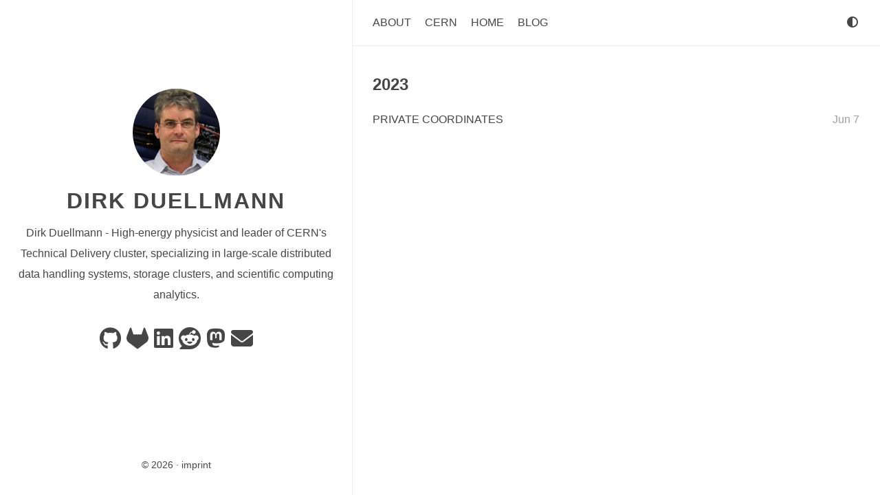

--- FILE ---
content_type: text/html
request_url: https://dirkduellmann.com/tags/home/
body_size: 7315
content:
<!doctype html><html dir=ltr lang=en data-theme class="html theme--light"><head><title>|
HOME</title><meta charset=utf-8><meta name=generator content="Hugo 0.154.5"><meta name=viewport content="width=device-width,initial-scale=1,viewport-fit=cover"><meta name=author content><meta name=description content="Dirk Duellmann - High-energy physicist and leader of CERN's Technical Delivery cluster, specializing in large-scale distributed data handling systems, storage clusters, and scientific computing analytics."><link rel=stylesheet href=/scss/main.min.8d4fad7e6916ad2e291e8d97ada157c70350d6d7150fea137e7243340967befb.css integrity="sha256-jU+tfmkWrS4pHo2XraFXxwNQ1tcVD+oTfnJDNAlnvvs=" crossorigin=anonymous type=text/css><link rel=stylesheet href=/css/markupHighlight.min.73ccfdf28df555e11009c13c20ced067af3cb021504cba43644c705930428b00.css integrity="sha256-c8z98o31VeEQCcE8IM7QZ688sCFQTLpDZExwWTBCiwA=" crossorigin=anonymous type=text/css><link rel=stylesheet href=/fontawesome/css/fontawesome.min.137b1cf3cea9a8adb7884343a9a5ddddf4280f59153f74dc782fb7f7bf0d0519.css integrity="sha256-E3sc886pqK23iENDqaXd3fQoD1kVP3TceC+3978NBRk=" crossorigin=anonymous type=text/css><link rel=stylesheet href=/fontawesome/css/solid.min.e65dc5b48fb5f39b142360c57c3a215744c94e56c755c929cc3e88fe12aab4d3.css integrity="sha256-5l3FtI+185sUI2DFfDohV0TJTlbHVckpzD6I/hKqtNM=" crossorigin=anonymous type=text/css><link rel=stylesheet href=/fontawesome/css/regular.min.6f4f16d58da1c82c0c3a3436e021a3d39b4742f741192c546e73e947eacfd92f.css integrity="sha256-b08W1Y2hyCwMOjQ24CGj05tHQvdBGSxUbnPpR+rP2S8=" crossorigin=anonymous type=text/css><link rel=stylesheet href=/fontawesome/css/brands.min.e10425ad768bc98ff1fb272a0ac8420f9d1ba22f0612c08ff1010c95080ffe7e.css integrity="sha256-4QQlrXaLyY/x+ycqCshCD50boi8GEsCP8QEMlQgP/n4=" crossorigin=anonymous type=text/css><link rel="shortcut icon" href=/favicon.icofavicon.ico type=image/x-icon><link rel=apple-touch-icon sizes=180x180 href=/favicon.icoapple-touch-icon.png><link rel=icon type=image/png sizes=32x32 href=/favicon.icofavicon-32x32.png><link rel=icon type=image/png sizes=16x16 href=/favicon.icofavicon-16x16.png><link rel=canonical href=https://dirkduellmann.com/tags/home/><link rel=alternate type=application/rss+xml href=/tags/home/index.xml title="Dirk Duellmann"><script type=text/javascript src=/js/anatole-header.min.f9132794301a01ff16550ed66763482bd848f62243d278f5e550229a158bfd32.js integrity="sha256-+RMnlDAaAf8WVQ7WZ2NIK9hI9iJD0nj15VAimhWL/TI=" crossorigin=anonymous></script><script type=text/javascript src=/js/anatole-theme-switcher.min.d6d329d93844b162e8bed1e915619625ca91687952177552b9b3e211014a2957.js integrity="sha256-1tMp2ThEsWLovtHpFWGWJcqRaHlSF3VSubPiEQFKKVc=" crossorigin=anonymous></script><meta property="og:url" content="https://dirkduellmann.com/tags/home/"><meta property="og:site_name" content="Dirk Duellmann"><meta property="og:title" content="HOME"><meta property="og:description" content="Dirk Duellmann - High-energy physicist and leader of CERN's Technical Delivery cluster, specializing in large-scale distributed data handling systems, storage clusters, and scientific computing analytics."><meta property="og:locale" content="en_us"><meta property="og:type" content="website"><meta property="og:image" content="https://dirkduellmann.com/img/profile.png"><script>var _paq=window._paq=window._paq||[];_paq.push(["trackPageView"]),_paq.push(["enableLinkTracking"]),function(){e="https://matomo.dirkduellmann.com/",_paq.push(["setTrackerUrl",e+"matomo.php"]),_paq.push(["setSiteId","1"]);var e,n=document,t=n.createElement("script"),s=n.getElementsByTagName("script")[0];t.async=!0,t.src=e+"matomo.js",s.parentNode.insertBefore(t,s)}()</script></head><body class=body><div class=wrapper><aside class=wrapper__sidebar><div class="sidebar
animated fadeInDown"><div class=sidebar__content><div class=sidebar__introduction><img class=sidebar__introduction-profileimage src=/img/profile.png alt="profile picture"><div class=sidebar__introduction-title><a href=/>Dirk Duellmann</a></div><div class=sidebar__introduction-description><p>Dirk Duellmann - High-energy physicist and leader of CERN's Technical Delivery cluster, specializing in large-scale distributed data handling systems, storage clusters, and scientific computing analytics.</p></div></div><ul class=sidebar__list><li class=sidebar__list-item><a href=https://github.com/dirkduellmann target=_blank rel="noopener me" aria-label title><i class="fab fa-github fa-2x" aria-hidden=true></i></a></li><li class=sidebar__list-item><a href=https://gitlab.cern.ch/dirkd target=_blank rel="noopener me" aria-label title><i class="fab fa-gitlab fa-2x" aria-hidden=true></i></a></li><li class=sidebar__list-item><a href=https://www.linkedin.com/in/dirkduellmann/ target=_blank rel="noopener me" aria-label title><i class="fab fa-linkedin fa-2x" aria-hidden=true></i></a></li><li class=sidebar__list-item><a href=https://www.reddit.com/user/dirkduellmann target=_blank rel="noopener me" aria-label title><i class="fab fa-reddit fa-2x" aria-hidden=true></i></a></li><li class=sidebar__list-item><a href=https://fosstodon.org/@dirkd target=_blank rel="noopener me" aria-label title><i class="fab fa-mastodon fa-2x" aria-hidden=true></i></a></li><li class=sidebar__list-item><a href=mailto:dirk@dirkduellmann.com target=_blank rel="noopener me" aria-label=e-mail title=e-mail><i class="fas fa-envelope fa-2x" aria-hidden=true></i></a></li></ul></div><footer class="footer footer__sidebar"><ul class=footer__list><li class=footer__item>&copy;
2026</li><li class=footer__item><a class=link href=/imprint/ title>imprint</a></li></ul></footer><script type=text/javascript src=/js/medium-zoom.min.9531b4a2217a70c5a1fce89c1f81c9ebbdd586708fcd4130b417320c7230c8d6.js integrity="sha256-lTG0oiF6cMWh/OicH4HJ673VhnCPzUEwtBcyDHIwyNY=" crossorigin=anonymous></script></div></aside><main class=wrapper__main><header class=header><div class="animated fadeInDown"><a role=button class=navbar-burger data-target=navMenu aria-label=menu aria-expanded=false><span aria-hidden=true class=navbar-burger__line></span>
<span aria-hidden=true class=navbar-burger__line></span>
<span aria-hidden=true class=navbar-burger__line></span></a><nav class=nav><ul class=nav__list id=navMenu><li class=nav__list-item><a href=/about/ title>About</a></li><li class=nav__list-item><a href=/cern/ title>CERN</a></li><li class=nav__list-item><a href=/home/ title>Home</a></li><li class=nav__list-item><a href=/blog/ title>Blog</a></li></ul><ul class="nav__list nav__list--end"><li class=nav__list-item><div class=themeswitch><a title="Switch Theme"><i class="fas fa-adjust fa-fw" aria-hidden=true></i></a></div></li></ul></nav></div></header><div class="archive
animated fadeInDown"><div class=archive__heading>2023</div><ul class=archive__list><li class=archive__list-item><a class=archive__list-title href=/home/ title="Private coordinates">PRIVATE COORDINATES</a><div class=archive__list-date>Jun 7</div></li></ul></div></main></div><footer class="footer footer__base"><ul class=footer__list><li class=footer__item>&copy;
2026</li><li class=footer__item><a class=link href=/imprint/ title>imprint</a></li></ul></footer><script type=text/javascript src=/js/medium-zoom.min.9531b4a2217a70c5a1fce89c1f81c9ebbdd586708fcd4130b417320c7230c8d6.js integrity="sha256-lTG0oiF6cMWh/OicH4HJ673VhnCPzUEwtBcyDHIwyNY=" crossorigin=anonymous></script></body></html>

--- FILE ---
content_type: text/css
request_url: https://dirkduellmann.com/scss/main.min.8d4fad7e6916ad2e291e8d97ada157c70350d6d7150fea137e7243340967befb.css
body_size: 17909
content:
a{text-decoration:none}.theme--light a{color:#464646}.theme--dark a{color:#eee}.theme--light a:hover{color:#6086b4}.theme--dark a:hover{color:#6086b4}blockquote{padding:0 1em}.theme--light blockquote{color:#464646;border-left:1px solid #eee}.theme--dark blockquote{color:#eee;border-left:1px solid #464646}p{line-height:1.9em}*{font-family:inherit}body{font-family:pinghei,pingfang sc,helvetica neue,work sans,hiragino sans gb,sans-serif;font-size:1.6rem}.html{-webkit-font-smoothing:antialiased;font-size:62.5%}.body{width:100%;margin:0 auto}.theme--light .body{color:#464646;background-color:#fff}.theme--dark .body{color:#eee;background-color:#152028}.header{width:100%;position:fixed;z-index:1;top:0}.theme--light .header{background-color:#fff}.theme--dark .header{background-color:#152028}@media screen and (min-width:961px){.header{position:sticky}.theme--light .header{border-bottom:1px solid #eee}.theme--dark .header{border-bottom:1px solid #464646}}@media print{.header{display:none}}.nav{display:none}@media screen and (min-width:961px){.nav{display:flex;justify-content:space-between;align-items:center;box-shadow:none}}.nav__list{margin:0;list-style:none;padding:0;width:100%}.theme--light .nav__list{background-color:#eee}.theme--dark .nav__list{background-color:#464646}@media screen and (min-width:961px){.nav__list{display:flex;padding:24px 30px}.theme--light .nav__list{background-color:#fff}.theme--dark .nav__list{background-color:#152028}.nav__list--end{flex-shrink:1;justify-content:flex-end}}.nav__list-item{padding:16px 0;text-transform:uppercase;text-align:center;white-space:nowrap}@media screen and (min-width:961px){.nav__list-item{padding-top:0;padding-bottom:0}.nav__list-item:not(:last-child){padding-right:20px}}.nav__link--active{padding-bottom:24px}@media screen and (min-width:961px){.theme--light .nav__link--active{border-bottom:1px solid #464646}.theme--dark .nav__link--active{border-bottom:1px solid #eee}}.nav--active{display:block}.animated{transition:top .8s linear;animation-duration:1s;-webkit-animation-duration:1s;-moz-animation-duration:1s;-ms-animation-duration:1s;-o-animation-duration:1s;-webkit-animation-name:fadeInDown;-moz-animation-name:fadeInDown;-o-animation-name:fadeInDown;animation-name:fadeInDown}@-webkit-keyframes fadeInDown{0%{-webkit-transform:translateY(-20px)}100%{-webkit-transform:translateY(0)}}@-moz-keyframes fadeInDown{0%{-moz-transform:translateY(-20px)}100%{-moz-transform:translateY(0)}}@-o-keyframes fadeInDown{0%{-o-transform:translateY(-20px)}100%{-o-transform:translateY(0)}}@keyframes fadeInDown{0%{transform:translateY(-20px)}100%{transform:translateY(0)}}.category{padding:4px 6px;border-radius:2px;display:inline-block;font-size:1.4rem;margin:5px 8px 5px 0}.theme--light .category{border:1px solid #eee;background-color:#eee;color:#464646!important}.theme--dark .category{border:1px solid #464646;background-color:#464646;color:#eee!important}.tag{display:inline-block;font-size:1.4rem;margin:5px 8px 5px 0}.theme--light .tag{color:#9f9f9f}.theme--dark .tag{color:#9f9f9f}.tag::before{content:'#'}.wrapper{display:flex;flex-direction:column}@media screen and (min-width:961px){.wrapper{flex-direction:row}}@media screen and (min-width:1921px){.wrapper{justify-content:center}}.wrapper__main{width:100%}@media screen and (min-width:961px){.wrapper__main{width:calc(.6 * 100%)}}@media screen and (min-width:1921px){.wrapper__main{width:calc(.6 * 80%)}}.wrapper__main--fullscreen{margin-top:20px}@media screen and (min-width:961px){.wrapper__main--fullscreen{width:100%;margin-top:0}}@media screen and (min-width:1921px){.wrapper__main--fullscreen{width:1920px}}.wrapper__sidebar{width:100%;padding:16px 0}@media screen and (min-width:961px){.wrapper__sidebar{width:calc(calc(1 - .6) * 100%);padding:0}}@media screen and (min-width:1921px){.wrapper__sidebar{width:calc(calc(1 - .6) * 80%)}}.wrapper__sidebar--hidden{display:none}.sidebar{margin-top:40px}@media screen and (min-width:961px){.sidebar{z-index:2;position:fixed;height:100%;margin-top:0;width:inherit;display:flex;flex-direction:column}.theme--light .sidebar{margin-right:4px;border-right:1px solid #eee}.theme--dark .sidebar{margin-right:4px;border-right:1px solid #464646}}@media screen and (min-width:961px){.sidebar__content{display:flex;flex-direction:column;flex-grow:1;justify-content:center}}.sidebar__list{list-style:none;padding:0;text-align:center}.sidebar__list-item{display:inline;padding:0 4px;line-height:0}.sidebar__introduction{top:40%;text-align:center}.sidebar__introduction-description{margin:0 1em}.sidebar__introduction-profileimage{width:127px;height:127px;border-radius:50%}.sidebar__introduction-title{text-transform:uppercase;font-weight:700;letter-spacing:2px;line-height:1;margin:1em}.sidebar__introduction-title a{font-size:3.2rem}.sidebar__introduction-title h1{margin:0}.footer{text-align:center;margin:0 auto;bottom:0;width:100%;padding-bottom:20px;flex:0;position:relative}.footer__list{list-style:none;padding:0;display:flex;justify-content:center}.footer__item{font-size:1.4rem}.footer__item:not(:first-of-type)::before{content:'\00B7';padding:4px}.footer__item a{font-size:1.4rem}.footer__sidebar{display:none}@media screen and (min-width:961px){.footer__sidebar{display:inline-block}}@media screen and (min-width:961px){.footer__base{display:none}}.pagination{margin:30px;padding:0 0 56px;text-align:center}.pagination__list{list-style:none;margin:0;padding:0;height:13px}.pagination__list-item{margin:0 2px;display:inline;line-height:1;text-decoration:none}.theme--light .pagination__list-item{color:#464646}.theme--dark .pagination__list-item{color:#eee}.navbar-burger{cursor:pointer;display:block;height:3.25rem;position:relative;width:3.25rem;margin-left:auto;padding:6px}.navbar-burger__line{display:block;height:1px;left:calc(50% - 8px);position:absolute;transform-origin:center;transition-duration:86ms;transition-property:background-color,opacity,transform;transition-timing-function:ease-out;width:16px}.theme--light .navbar-burger__line{background-color:#464646}.theme--dark .navbar-burger__line{background-color:#eee}.navbar-burger__line:nth-child(1){top:calc(50% - 6px)}.navbar-burger__line:nth-child(2){top:calc(50% - 1px)}.navbar-burger__line:nth-child(3){top:calc(50% + 4px)}@media screen and (min-width:961px){.navbar-burger{display:none}}.comment{margin:30px}.comment .utterances{max-width:unset}.optionswitch{position:relative}.optionswitch__label{cursor:pointer;white-space:nowrap}.optionswitch__list{display:none;list-style:none;padding:0;position:relative}@media screen and (min-width:961px){.optionswitch__list{border-radius:5px;position:absolute;top:32px}.theme--light .optionswitch__list{background:#eee;box-shadow:0 8px 16px rgba(10,10,10,.1)}.theme--dark .optionswitch__list{background:#464646;box-shadow:0 8px 16px rgba(226,226,226,.1)}}.optionswitch__list-item{background:0 0;display:block;line-height:1;bottom:0;text-align:center;white-space:nowrap;padding-top:24px}.theme--light .optionswitch__list-item{color:#464646}.theme--dark .optionswitch__list-item{color:#eee}@media screen and (min-width:961px){.optionswitch__list-item{padding:12px}}.optionswitch__triangle{display:none}.optionswitch__triangle::before{content:'';border-radius:2px 0 0 0;height:14px;left:calc(50%/2);overflow:hidden;position:absolute;transform:rotate(45deg)translateY(0)translatex(10px);width:14px}.theme--light .optionswitch__triangle::before{background:#eee;box-shadow:0 8px 16px rgba(10,10,10,.1);border-color:#eee}.theme--dark .optionswitch__triangle::before{background:#464646;box-shadow:0 8px 16px rgba(226,226,226,.1);border-color:#464646}.optionswitch__picker:checked~.optionswitch__list{display:block}@media screen and (min-width:961px){.optionswitch__picker:checked~.optionswitch__triangle{display:block}}.post{margin:30px}.theme--light .post{background-color:#fff}.theme--dark .post{background-color:#152028}.post__meta{display:flex;list-style:none;padding:0}.post__meta-item:not(:last-child){margin-right:1.25rem}.post__meta-icon{margin-right:2px}.post__meta-text:not(:last-child){margin-right:4px}.post__thumbnail{width:100%;height:15em;object-fit:cover;display:block}.post__thumbnail-wrapper{border-radius:2px;width:100%;margin-bottom:1em;overflow:hidden;transition:box-shadow .3s ease}.theme--light .post__thumbnail-wrapper{box-shadow:0 8px 16px rgba(10,10,10,.1)}.theme--dark .post__thumbnail-wrapper{box-shadow:0 8px 16px rgba(226,226,226,.1)}.theme--light .post__content a{color:#6086b4}.theme--dark .post__content a{color:#6086b4}.theme--light .post__content .chroma{background-color:#eee;display:block;border-bottom:1px solid #eee}.theme--dark .post__content .chroma{background-color:#464646;display:block;border-bottom:1px solid #464646}.post__content code{font-family:monospace}.post__content pre{padding:5px;overflow-x:auto}.theme--light .post__content pre{background-color:#eee}.theme--dark .post__content pre{background-color:#464646}.post__content h1{font-size:3.6rem;letter-spacing:1px;line-height:1}.post__content h1 a{font-size:3.6rem}.theme--light .post__content h1 a{color:#464646}.theme--dark .post__content h1 a{color:#eee}.post__content h2{font-size:2.4rem;font-weight:600;letter-spacing:1px;line-height:1}.post__content h2 a{font-size:2.4rem}.theme--light .post__content h2 a{color:#464646}.theme--dark .post__content h2 a{color:#eee}.post__content h3{font-size:2rem;font-weight:600;letter-spacing:1px;line-height:1}.post__content h3 a{font-size:2rem}.theme--light .post__content h3 a{color:#464646}.theme--dark .post__content h3 a{color:#eee}.post__content ul,.post__content ol{line-height:1.9em;font-weight:400;word-wrap:break-word}.post__content img{display:block;margin-left:auto;margin-right:auto;max-width:100%}.post__content figure{max-width:100%;height:auto;margin:0 auto;text-align:center}.post__content figure.big{max-width:87.5%}.post__content figure.medium{max-width:75%}.post__content figure.small{max-width:50%}.post__content figure.tiny{max-width:25%}@media screen and (min-width:961px){.post__content figure.right{max-width:50%;float:right;margin:0 0 0 1.5em}}@media screen and (min-width:961px){.post__content figure.left{max-width:50%;float:left;margin-right:1.5em}}.post__footer{padding:12px 0}.theme--light .post__footer{border-bottom:1px solid #eee}.theme--dark .post__footer{border-bottom:1px solid #464646}.post__footer-date{font-size:1.4rem;margin-right:10px;margin-left:5px}.alert{padding:1rem;border-style:solid;border-radius:.25rem;border-width:2px;margin-top:1rem}.theme--light .alert{border-color:#ffc107}.theme--dark .alert{border-color:#ffc107}.alert__indicator{display:inline-block;border-radius:9999px;padding:.5rem;width:2.5rem;height:2.5rem;text-align:center;font-weight:800;margin-right:.75rem}.theme--light .alert__indicator{color:#fff;background-color:#ffc107}.theme--dark .alert__indicator{color:#152028;background-color:#ffc107}.portfolio{position:relative;padding-left:0;padding-right:0;padding-bottom:0;padding-top:48px}@media screen and (min-width:961px){.portfolio{padding:48px}}.portfolio::before{content:'';position:absolute;top:10%;left:10%;bottom:10%;right:10%;background:0 0;border-radius:.5em}@media screen and (min-width:961px){.theme--light .portfolio::before{border:1px solid #eee}.theme--dark .portfolio::before{border:1px solid #464646}}.portfolio__title{letter-spacing:1px;font-size:2.6rem;line-height:1;font-weight:600}.portfolio__image{max-width:100%;min-width:100%;box-shadow:0 8px 16px rgba(226,226,226,.1);overflow:hidden;transition:box-shadow .3s ease;object-fit:cover;border-bottom:0;display:block;position:relative}.portfolio__image-wrapper{display:block;background-color:#fff;position:relative;overflow:hidden}.portfolio__image-wrapper--right,.portfolio__image-wrapper--left{margin-right:auto;margin-left:auto;width:calc(100% - 64px);padding:32px 32px 0;max-width:inherit}.theme--light .portfolio__image-wrapper--right,.theme--light .portfolio__image-wrapper--left{background-color:#fff}.theme--dark .portfolio__image-wrapper--right,.theme--dark .portfolio__image-wrapper--left{background-color:#152028}@media screen and (min-width:961px){.portfolio__image-wrapper--right,.portfolio__image-wrapper--left{width:60%;object-fit:contain;max-width:none;border-radius:.5em;padding:0}}@media screen and (min-width:961px){.portfolio__image-wrapper--left{margin-right:auto;margin-left:0}}@media screen and (min-width:961px){.portfolio__image-wrapper--right{margin-right:0;margin-left:auto}}.portfolio__description{padding:32px;position:relative}.theme--light .portfolio__description{background-color:#fff}.theme--dark .portfolio__description{background-color:#152028}@media screen and (min-width:961px){.portfolio__description{padding:48px;border-radius:.5em}.theme--light .portfolio__description{box-shadow:0 8px 16px rgba(10,10,10,.1)}.theme--dark .portfolio__description{box-shadow:0 8px 16px rgba(226,226,226,.1)}}.portfolio__description--left,.portfolio__description--right{margin-top:-24px}.theme--light .portfolio__description--left,.theme--light .portfolio__description--right{border-bottom:1px solid #eee}.theme--dark .portfolio__description--left,.theme--dark .portfolio__description--right{border-bottom:1px solid #464646}@media screen and (min-width:961px){.portfolio__description--left,.portfolio__description--right{border-bottom:0;width:60%;margin-top:-48px}.theme--light .portfolio__description--left,.theme--light .portfolio__description--right{background:#eee}.theme--dark .portfolio__description--left,.theme--dark .portfolio__description--right{background:#464646}}@media screen and (min-width:961px){.portfolio__description--right{margin-left:auto}}.portfolio__meta{display:flex;flex-wrap:wrap;list-style:none;padding:0;row-gap:.8rem}.portfolio__meta-item:not(:last-child){margin-right:1.25rem}.portfolio__button{font-weight:400;display:inline-block;position:relative;outline:0;background:0 0;text-align:center;text-decoration:none;cursor:pointer;white-space:nowrap;font-style:normal;border-radius:999em;padding:10px}.theme--light .portfolio__button{border:1px solid #9f9f9f;color:#6086b4}.theme--dark .portfolio__button{border:1px solid #9f9f9f;color:#6086b4}.portfolio__button:hover{display:inline-block;position:relative;outline:0;background:0 0;text-align:center;text-decoration:none;cursor:pointer;white-space:nowrap;font-weight:400;font-style:normal;border-radius:999em}.portfolio__button-wrapper{padding-bottom:1em}.page_404{text-align:center;padding-top:50px}.archive{margin:30px}.archive__heading{font-size:2.4rem;font-weight:600;line-height:2.2em}.theme--light .archive__heading{color:#464646}.theme--dark .archive__heading{color:#eee}.archive__list{padding:0}.archive__list-item{display:flex;justify-content:space-between;padding-bottom:5px;list-style-type:none}.archive__list-date{text-align:right}.theme--light .archive__list-date{color:#9f9f9f}.theme--dark .archive__list-date{color:#9f9f9f}.archive__list-title{display:inline-block;flex:.96}.theme--light .archive__list-title{color:#464646}.theme--dark .archive__list-title{color:#eee}.theme--light .archive__list-title:hover{color:#6086b4}.theme--dark .archive__list-title:hover{color:#6086b4}.notice{display:flex;flex-direction:column}.theme--light .notice{background-color:#bfcfe1}.theme--dark .notice{background-color:#334960}.theme--light .notice--update{background-color:#b9efd0}.theme--dark .notice--update{background-color:#2d6a4f}.theme--light .notice--warning{background-color:#f9bcba}.theme--dark .notice--warning{background-color:#6c3639}.notice__title{background-color:#6086b4;align-self:flex-end;font-weight:300;letter-spacing:.025em;padding:.2rem .5rem}.theme--light .notice__title{color:#fff}.theme--dark .notice__title{color:#152028}.notice__title--update{background-color:#51d88a}.notice__title--warning{background-color:#ef5753}.notice__content{padding:8px 8px 1rem 1rem}.medium-zoom-overlay{position:fixed;top:0;right:0;bottom:0;left:0;opacity:0;transition:opacity 300ms;will-change:opacity}.theme--light .medium-zoom-overlay{background:#fff}.theme--dark .medium-zoom-overlay{background:#152028}.medium-zoom--opened .medium-zoom-overlay{cursor:pointer;cursor:zoom-out;opacity:1}.medium-zoom-image{cursor:pointer;cursor:zoom-in;transition:transform 300ms cubic-bezier(.2,0,.2,1)!important;z-index:100}.medium-zoom-image--hidden{visibility:hidden}.medium-zoom-image--opened{position:relative;cursor:pointer;cursor:zoom-out;will-change:transform}.contact-form{margin-top:30px}.form-style{width:100%}.form-style ul{padding:0;margin:0;list-style:none}.form-style ul li{display:block;margin-bottom:10px;min-height:35px}.theme--light .form-style ul li{background-color:#fff;color:#464646}.theme--dark .form-style ul li{background-color:#152028;color:#eee}.form-style ul li .field-style{box-sizing:border-box;-webkit-box-sizing:border-box;-moz-box-sizing:border-box;padding:8px;outline:none;font-family:inherit}.theme--light .form-style ul li .field-style{border:1px solid #eee;background-color:#fff;color:#464646}.theme--dark .form-style ul li .field-style{border:1px solid #464646;background-color:#152028;color:#eee}.form-style ul li .field-style:focus{box-shadow:0 0 5px;border:1px solid}.form-style ul li .field-split{width:49%}.form-style ul li .field-full{width:100%}.form-style ul li input.align-left{float:left}.form-style ul li input.align-right{float:right}.form-style ul li textarea{width:100%;height:auto}.form-style ul li input[type=button],.form-style ul li input[type=submit]{display:inline-block;cursor:pointer;text-decoration:none;width:100%}#TableOfContents{display:block;background:0 0}#TableOfContents ul{list-style:none;line-height:1.9em;margin:0}#TableOfContents>ul{padding-left:0}#TableOfContents li a{display:inherit;color:#6086b4}#TableOfContents li a:hover{display:inherit}table{display:table;width:80%;border-collapse:collapse}tr{display:table-row}th,td{display:table-cell;padding:8px}.theme--light th,.theme--light td{border:1px solid #eee}.theme--dark th,.theme--dark td{border:1px solid #464646}